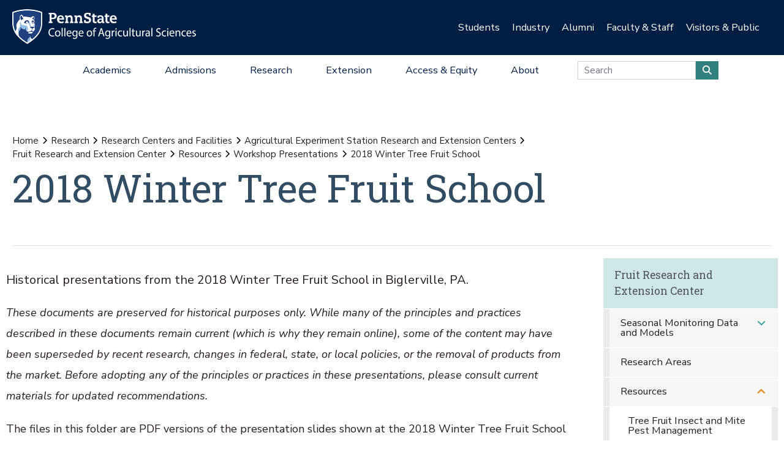

--- FILE ---
content_type: text/html;charset=utf-8
request_url: https://agsci.psu.edu/research/centers-facilities/extension/frec/resources/workshop-presentations/2018-winter-tree-fruit-school
body_size: 12457
content:
<!DOCTYPE html>
<html xmlns="http://www.w3.org/1999/xhtml" lang="en-us" class="support-no-js" xml:lang="en-us">

    <head><meta http-equiv="Content-Type" content="text/html; charset=UTF-8" />

        <link rel="icon" href="//assets.agsci.psu.edu/++resource++agsci.common/assets/images/favicon.ico" type="image/x-icon" />

        <link rel="shortcut icon" href="//assets.agsci.psu.edu/++resource++agsci.common/assets/images/favicon.ico" type="image/x-icon" />

        <!-- Begin Inspectlet Asynchronous Code -->
        <script type="text/javascript">
            //
                (function() {
                window.__insp = window.__insp || [];
                __insp.push(['wid', 36844640]);
                var ldinsp = function(){
                if(typeof window.__inspld != "undefined") return; window.__inspld = 1; var insp = document.createElement('script'); insp.type = 'text/javascript'; insp.async = true; insp.id = "inspsync"; insp.src = ('https:' == document.location.protocol ? 'https' : 'http') + '://cdn.inspectlet.com/inspectlet.js?wid=36844640&r=' + Math.floor(new Date().getTime()/3600000); var x = document.getElementsByTagName('script')[0]; x.parentNode.insertBefore(insp, x); };
                setTimeout(ldinsp, 0);
                })();
            //
            </script>
        <!-- End Inspectlet Asynchronous Code -->

        <!-- Global site tag (gtag.js) - Google Analytics --><script async="true" src="https://www.googletagmanager.com/gtag/js?id=UA-4037316-1"></script><script>
            //
              window.dataLayer = window.dataLayer || [];
              function gtag(){dataLayer.push(arguments);}
              gtag('js', new Date());

              gtag('config', 'UA-4037316-1');

              // agsci.psu.edu Google Analytics 4 Tag
              gtag('config', 'G-S57E9B2H3F');
            //
            </script><!-- Google Tag Manager --><script>
            //
            (function(w,d,s,l,i){w[l]=w[l]||[];w[l].push({'gtm.start':
            new Date().getTime(),event:'gtm.js'});var f=d.getElementsByTagName(s)[0],
            j=d.createElement(s),dl=l!='dataLayer'?'&l='+l:'';j.async=true;j.src=
            'https://www.googletagmanager.com/gtm.js?id='+i+dl;f.parentNode.insertBefore(j,f);
            })(window,document,'script','dataLayer','GTM-TPFCFW');
            //
            </script><!-- End Google Tag Manager -->

        <meta charset="utf-8" />

        <meta name="viewport" content="width=device-width, initial-scale=1" />

        <title>2018 Winter Tree Fruit School — Research — Penn State College of Agricultural Sciences</title>

    <meta charset="utf-8" /><meta property="og:title" content="2018 Winter Tree Fruit School (Research)" /><meta property="og:site_name" content="Research (Penn State College of Agricultural Sciences)" /><meta property="og:image" content="https://agsci.psu.edu/research/centers-facilities/extension/frec/resources/workshop-presentations/2018-winter-tree-fruit-school/@@images/image" /><meta property="og:url" content="https://agsci.psu.edu/research/centers-facilities/extension/frec/resources/workshop-presentations/2018-winter-tree-fruit-school" /><meta property="og:description" content="Historical presentations from the 2018 Winter Tree Fruit School in Biglerville, PA." /><meta property="fb:admins" content="100001031380608,9370853,100003483428817" /><meta property="fb:page_id" content="53789486293" /><meta property="fb:app_id" content="374493189244485" /><meta name="twitter:card" content="summary" /><meta name="twitter:url" content="https://agsci.psu.edu/research/centers-facilities/extension/frec/resources/workshop-presentations/2018-winter-tree-fruit-school" /><meta name="twitter:title" content="2018 Winter Tree Fruit School (Research)" /><meta name="twitter:description" content="Historical presentations from the 2018 Winter Tree Fruit School in Biglerville, PA." /><meta name="twitter:image" content="https://agsci.psu.edu/research/centers-facilities/extension/frec/resources/workshop-presentations/2018-winter-tree-fruit-school/@@images/image" /><meta name="description" content="Historical presentations from the 2018 Winter Tree Fruit School in Biglerville, PA." /><meta name="viewport" content="width=device-width, initial-scale=1.0" /><link rel="image_src" title="2018 Winter Tree Fruit School (Research)" href="https://agsci.psu.edu/research/centers-facilities/extension/frec/resources/workshop-presentations/2018-winter-tree-fruit-school/@@images/image" type="JPEG" /><link rel="stylesheet" href="//assets.agsci.psu.edu/++resource++agsci.common/assets/featherlight/featherlight.min.css" data-editing="False" data-editing_mosaic="False" /><link rel="stylesheet" href="https://agsci.psu.edu/++resource++agsci.common/assets/css/agsci.common.css" /><link rel="stylesheet" media="print" href="https://agsci.psu.edu/++resource++agsci.common/assets/css/agsci.common.print.css" /><link rel="canonical" href="https://agsci.psu.edu/research/centers-facilities/extension/frec/resources/workshop-presentations/2018-winter-tree-fruit-school" /><link rel="preload icon" type="image/vnd.microsoft.icon" href="https://agsci.psu.edu/favicon.ico" /><link rel="mask-icon" href="https://agsci.psu.edu/favicon.ico" /><link data-bundle="easyform" href="https://agsci.psu.edu/++webresource++b6e63fde-4269-5984-a67a-480840700e9a/++resource++easyform.css" media="all" rel="stylesheet" type="text/css" /><link data-bundle="mosaic-css" href="https://agsci.psu.edu/++webresource++194c6646-85f9-57d9-9c89-31147d080b38/++plone++mosaic/mosaic.min.css" media="all" rel="stylesheet" type="text/css" /><link data-bundle="mosaic-styles" href="https://agsci.psu.edu/++webresource++d59e5aed-92a4-573b-8e92-2eccb6920b5b/++resource++agsci.common/mosaic/mosaic-styles.css" media="all" rel="stylesheet" type="text/css" /><link data-bundle="plone-fullscreen" href="https://agsci.psu.edu/++webresource++ac83a459-aa2c-5a45-80a9-9d3e95ae0847/++plone++static/plone-fullscreen/fullscreen.css" media="all" rel="stylesheet" type="text/css" /></head>

    <body id="scroll-top" class="&#10;            balanced plone-toolbar-left plone-toolbar-expanded&#10;            col-content col-one col-two frontend icons-on portaltype-folder section-research site-agsci subsection-centers-facilities subsection-centers-facilities-extension subsection-centers-facilities-extension-frec template-subfolder_view thumbs-on userrole-anonymous viewpermission-view header-college-level footer-college-level ga-college"><a href="#main" class="element-invisible">Skip to main content</a><section id="portal-toolbar"></section><header class="container-fluid px-0 header-dark" data-toggle="affix">

            

	<!-- LOGO AND BRANDING BAR -->
	
		
		
        <button class="btn btn-primary btn-toggle-mobile-nav" type="button" data-toggle="collapse" data-target="#navbarSupportedContent" aria-controls="navbarSupportedContent" aria-expanded="false" aria-label="Toggle navigation"><i class="fas fa-bars"><span class="hiddenStructure">Toggle navigation</span></i></button>
		
			
                <a class="navbar-brand" href="https://agsci.psu.edu">

                    <img src="//assets.agsci.psu.edu/++resource++agsci.common/assets/images/psu-agr-logo-rev-single.png" class="agsci-logo" alt="Penn State College of Agricultural Science Logo" />

                </a>
			
			
		
	



            

    <div class="d-none d-lg-block container-fluid position-relative px-0 audience-bar">

        <div class="row mx-0 align-items-center">

            <div class="col-9 offset-3 text-right">

                <ul class="audience-dropdowns dropdown-selectors justify-content-end">

                    

                        <li class="dropdown">

                            <a class="dropdown-toggle nav-external-link" role="button" data-toggle="dropdown" aria-haspopup="true" data-click-behavior="default" aria-expanded="false" id="audience-students" href="https://agsci.psu.edu/students">Students</a>

                            <div class="dropdown-menu dropdown-menu-right" aria-labelledby="audience-students">

                                   <div class="container px-0">

                                    <div class="row justify-content-center">

                                        <div class="col-12">
                                            <ul class="nav flex-column">
                                                <li class="nav-item">
                                                    <a href="https://agsci.psu.edu/students/undergraduate" class="nav-link None">Undergraduate Students</a>
                                                </li>
                                                <li class="nav-item">
                                                    <a href="https://agsci.psu.edu/students/graduate" class="nav-link None">Graduate Students</a>
                                                </li>
                                                <li class="nav-item">
                                                    <a class="nav-link" href="https://agsci.psu.edu/students">All Information for Students</a>
                                                </li>
                                            </ul>
                                        </div>
                                    </div>
                                   </div>
                            </div>
                        </li>
                    

                        <li class="dropdown">

                            <a class="dropdown-toggle nav-external-link" role="button" data-toggle="dropdown" aria-haspopup="true" data-click-behavior="default" aria-expanded="false" id="audience-industry" href="https://agsci.psu.edu/industry">Industry</a>

                            <div class="dropdown-menu dropdown-menu-right" aria-labelledby="audience-industry">

                                   <div class="container px-0">

                                    <div class="row justify-content-center">

                                        <div class="col-12">
                                            <ul class="nav flex-column">
                                                <li class="nav-item">
                                                    <a href="https://agsci.psu.edu/industry/agcouncil" class="nav-link None">Penn State Ag Council</a>
                                                </li>
                                                <li class="nav-item">
                                                    <a href="https://agsci.psu.edu/industry/ag-action-network" class="nav-link None">Ag Action Network</a>
                                                </li>
                                                <li class="nav-item">
                                                    <a href="https://agsci.psu.edu/industry/caret" class="nav-link None">CARET</a>
                                                </li>
                                                <li class="nav-item">
                                                    <a href="https://agsci.psu.edu/students/careers/information-for-employers" class="nav-link None">Recruitment and Employer Relations</a>
                                                </li>
                                                <li class="nav-item">
                                                    <a href="https://agsci.psu.edu/industry/continuing-education" class="nav-link None">Continuing Education</a>
                                                </li>
                                                <li class="nav-item">
                                                    <a href="https://agsci.psu.edu/industry/services" class="nav-link None">Labs and Services</a>
                                                </li>
                                                <li class="nav-item">
                                                    <a class="nav-link" href="https://agsci.psu.edu/industry">All Information for Industry</a>
                                                </li>
                                            </ul>
                                        </div>
                                    </div>
                                   </div>
                            </div>
                        </li>
                    

                        <li class="dropdown">

                            <a class="dropdown-toggle nav-external-link" role="button" data-toggle="dropdown" aria-haspopup="true" data-click-behavior="default" aria-expanded="false" id="audience-alumni" href="https://agsci.psu.edu/alumni">Alumni</a>

                            <div class="dropdown-menu dropdown-menu-right" aria-labelledby="audience-alumni">

                                   <div class="container px-0">

                                    <div class="row justify-content-center">

                                        <div class="col-12">
                                            <ul class="nav flex-column">
                                                <li class="nav-item">
                                                    <a href="https://agsci.psu.edu/alumni/membership" class="nav-link None">Get Involved</a>
                                                </li>
                                                <li class="nav-item">
                                                    <a href="https://agsci.psu.edu/alumni/awards" class="nav-link None">Awards and Recognition</a>
                                                </li>
                                                <li class="nav-item">
                                                    <a href="https://agsci.psu.edu/alumni/armsby" class="nav-link None">Armsby Honor Society</a>
                                                </li>
                                                <li class="nav-item">
                                                    <a class="nav-link" href="https://agsci.psu.edu/alumni">All Information for Alumni</a>
                                                </li>
                                            </ul>
                                        </div>
                                    </div>
                                   </div>
                            </div>
                        </li>
                    

                        <li class="dropdown">

                            <a class="dropdown-toggle nav-external-link" role="button" data-toggle="dropdown" aria-haspopup="true" data-click-behavior="default" aria-expanded="false" id="audience-faculty-staff" href="https://agsci.psu.edu/faculty-staff">Faculty &amp; Staff</a>

                            <div class="dropdown-menu dropdown-menu-right" aria-labelledby="audience-faculty-staff">

                                   <div class="container px-0">

                                    <div class="row justify-content-center">

                                        <div class="col-12">
                                            <ul class="nav flex-column">
                                                <li class="nav-item">
                                                    <a href="https://agsci.psu.edu/faculty-staff" class="nav-link None">Faculty &amp; Staff Resources</a>
                                                </li>
                                                <li class="nav-item">
                                                    <a class="nav-link" href="https://agsci.psu.edu/faculty-staff">All Information for Faculty &amp; Staff</a>
                                                </li>
                                            </ul>
                                        </div>
                                    </div>
                                   </div>
                            </div>
                        </li>
                    

                        <li class="dropdown">

                            <a class="dropdown-toggle nav-external-link" role="button" data-toggle="dropdown" aria-haspopup="true" data-click-behavior="default" aria-expanded="false" id="audience-visitors-public" href="https://agsci.psu.edu/visitors-and-public">Visitors &amp; Public</a>

                            <div class="dropdown-menu dropdown-menu-right" aria-labelledby="audience-visitors-public">

                                   <div class="container px-0">

                                    <div class="row justify-content-center">

                                        <div class="col-12">
                                            <ul class="nav flex-column">
                                                <li class="nav-item">
                                                    <a href="https://agsci.psu.edu/visitors-and-public/places-to-visit" class="nav-link None">Places to Visit</a>
                                                </li>
                                                <li class="nav-item">
                                                    <a href="https://agsci.psu.edu/visitors-and-public/service-laboratories" class="nav-link None">Service Laboratories</a>
                                                </li>
                                                <li class="nav-item">
                                                    <a href="https://agsci.psu.edu/visitors-and-public/programs-and-events" class="nav-link None">Programs and Events</a>
                                                </li>
                                                <li class="nav-item">
                                                    <a href="https://agsci.psu.edu/visitors-and-public/youth-opportunities" class="nav-link None">Youth Opportunities</a>
                                                </li>
                                                <li class="nav-item">
                                                    <a class="nav-link" href="https://agsci.psu.edu/visitors-and-public">All Information for Visitors &amp; Public</a>
                                                </li>
                                            </ul>
                                        </div>
                                    </div>
                                   </div>
                            </div>
                        </li>
                    
                </ul>
            </div>
        </div>
    </div>


            

    <nav class="navbar navbar-expand-lg college-level">

        <button class="btn btn-primary btn-toggle-mobile-nav" type="button" data-toggle="collapse" data-target="#navbarSupportedContent" aria-controls="navbarSupportedContent" aria-expanded="false" aria-label="Toggle navigation"><i class="fas fa-bars"></i></button>

        <div class="collapse navbar-collapse" id="navbarSupportedContent">

            <ul class="navbar-nav py-0 mx-auto dropdown-selectors">

                

                    <li class="dropdown">

                        <a class="nav-link dropdown-toggle nav-external-link" role="button" data-toggle="dropdown" aria-haspopup="true" aria-expanded="false" id="primary-academics" href="https://agsci.psu.edu/academics">Academics</a>

                        <button class="dropdown-toggle-button" role="button" data-toggle="dropdown" aria-haspopup="true" aria-expanded="false"><i class="fas fa-lg fa-angle-down"></i></button>

                        <div class="dropdown-menu dropdown-menu-light" aria-labelledby="primary-academics">

                            <div class="container px-0">

                                <div class="row mx-0">

                                    <div class="col-12 col-md-6 col-lg-3 d-none d-lg-block">

                                        <p class="main-nav-section-head">
                                            <a href="https://agsci.psu.edu/academics">
                                                Academics
                                                <span class="hiddenStructure">Overview</span>
                                            </a>
                                        </p>

                                        <div>

                                            <a class="nav-img-preview" href="https://agsci.psu.edu/academics/undergraduate/degree-explorer">

                                                <div>
                                                    <img alt="" class="w-100" data-src="https://agsci.psu.edu/++resource++agsci.common/assets/images/navigation/spotlight-academics-explorer.jpg" src="//assets.agsci.psu.edu/++resource++agsci.common/assets/images/card-placeholder.jpg" />
                                                </div>

                                                <p>Compare our 17 diverse majors and find the best fit for you!</p>

                                            </a>

                                        </div>

                                    </div>

                                    

                                        <div class="col-12 col-md-12 col-lg-3">

                                            <ul class="nav flex-column d-lg-none">

                                                <li class="nav-item section-header">
                                                    <a href="https://agsci.psu.edu/academics" class="nav-link None">Academics Overview</a>
                                                </li>
                                            </ul>

    

        

            

            

                <ul class="nav flex-column">

                    <li class="nav-item section-header">
                        <a href="https://agsci.psu.edu/academics/undergraduate" class="nav-link None">Undergraduate Degrees</a>
                    </li>

                    <li class="nav-item">
                        <a href="https://agsci.psu.edu/academics/undergraduate/majors" class="nav-link None">Majors</a>
                    </li>
                    <li class="nav-item">
                        <a href="https://agsci.psu.edu/academics/undergraduate/minors" class="nav-link None">Minors</a>
                    </li>
                    <li class="nav-item">
                        <a href="https://agsci.psu.edu/academics/undergraduate/associate-degrees" class="nav-link None">Associate Degrees</a>
                    </li>
                    <li class="nav-item">
                        <a href="https://agsci.psu.edu/academics/undergraduate/certificates" class="nav-link None">Certificates</a>
                    </li>
                    <li class="nav-item">
                        <a href="https://agsci.psu.edu/academics/undergraduate/online-degrees" class="nav-link None">Online Degrees</a>
                    </li>
                    <li class="nav-item">
                        <a href="https://agsci.psu.edu/global/study-abroad" class="nav-link None">Study Abroad</a>
                    </li>
                </ul>

            

            

        
    


                                        </div>
                                    

                                        <div class="col-12 col-md-12 col-lg-3">

                                            

    

        

            

            

                <ul class="nav flex-column">

                    <li class="nav-item section-header">
                        <a href="https://agsci.psu.edu/academics/graduate" class="nav-link None">Graduate Degree Programs</a>
                    </li>

                    <li class="nav-item">
                        <a href="https://agsci.psu.edu/academics/graduate/programs" class="nav-link None">Our Graduate Degree Programs</a>
                    </li>
                    <li class="nav-item">
                        <a href="https://agsci.psu.edu/academics/graduate/intercollege-degree-programs" class="nav-link None">Intercollege Degree Programs</a>
                    </li>
                    <li class="nav-item">
                        <a href="https://agsci.psu.edu/academics/graduate/dual-title-degree-programs" class="nav-link None">Dual-Title Degree Programs</a>
                    </li>
                    <li class="nav-item">
                        <a href="https://agsci.psu.edu/academics/graduate/online-degree-programs" class="nav-link None">Online Degree Programs</a>
                    </li>
                </ul>

            

            

        
    

        

            

            

                <ul class="nav flex-column">

                    <li class="nav-item section-header">
                        <a href="https://agsci.psu.edu/global" class="nav-link None">Ag Sciences Global</a>
                    </li>

                    
                </ul>

            

            

        
    

        

            

            

                <ul class="nav flex-column">

                    <li class="nav-item section-header">
                        <a href="https://agsci.psu.edu/academics/departments" class="nav-link None">Academic Departments</a>
                    </li>

                    
                </ul>

            

            

        
    

        

            

            

                <ul class="nav flex-column">

                    <li class="nav-item section-header">
                        <a href="https://agsci.psu.edu/students" class="nav-link None">Student Resources</a>
                    </li>

                    
                </ul>

            

            

        
    


                                        </div>
                                    

                                        <div class="col-12 col-md-12 col-lg-3">

                                            

    

        

            

            

            

    <div class="cta-block">
        <a href="https://agsci.psu.edu/admissions/undergraduate/request" class="nav-cta cta d-flex align-items-center">

            <i class="fas fa-lg fa-info-circle fa-fw"></i>

            <div>Request Information</div>
        </a>
        <a href="https://agsci.psu.edu/admissions/undergraduate/visit" class="nav-cta cta d-flex align-items-center">

            <i class="fas fa-lg fa-map-marked-alt fa-fw"></i>

            <div>Schedule a Visit</div>
        </a>
        <a href="https://admissions.psu.edu/apply/" class="nav-cta cta d-flex align-items-center">

            <i class="fas fa-lg fa-list-alt fa-fw"></i>

            <div>Application Procedures</div>
        </a>
        <a href="https://agsci.psu.edu/academics/undergraduate/degree-explorer" class="nav-cta cta d-flex align-items-center">

            <i class="fas fa-lg fa-atlas fa-fw"></i>

            <div>Compare our Undergraduate Degrees</div>
        </a>
    </div>
            

        
    


                                        </div>
                                    
                                </div>
                            </div>
                        </div>
                    </li>
                

                    <li class="dropdown">

                        <a class="nav-link dropdown-toggle nav-external-link" role="button" data-toggle="dropdown" aria-haspopup="true" aria-expanded="false" id="primary-admissions" href="https://agsci.psu.edu/admissions">Admissions</a>

                        <button class="dropdown-toggle-button" role="button" data-toggle="dropdown" aria-haspopup="true" aria-expanded="false"><i class="fas fa-lg fa-angle-down"></i></button>

                        <div class="dropdown-menu dropdown-menu-light" aria-labelledby="primary-admissions">

                            <div class="container px-0">

                                <div class="row mx-0">

                                    <div class="col-12 col-md-6 col-lg-3 d-none d-lg-block">

                                        <p class="main-nav-section-head">
                                            <a href="https://agsci.psu.edu/admissions">
                                                Admissions
                                                <span class="hiddenStructure">Overview</span>
                                            </a>
                                        </p>

                                        <div>

                                            <a class="nav-img-preview" href="https://agsci.psu.edu/admissions/undergraduate">

                                                <div>
                                                    <img alt="" class="w-100" data-src="https://agsci.psu.edu/++resource++agsci.common/assets/images/navigation/spotlight-admissions-apply-now.jpg" src="//assets.agsci.psu.edu/++resource++agsci.common/assets/images/card-placeholder.jpg" />
                                                </div>

                                                <p>Interested in pursuing undergraduate education at Penn State? Learn about admission requirements, important dates, and other information to get you ready to apply.</p>

                                            </a>

                                        </div>

                                    </div>

                                    

                                        <div class="col-12 col-md-12 col-lg-3">

                                            <ul class="nav flex-column d-lg-none">

                                                <li class="nav-item section-header">
                                                    <a href="https://agsci.psu.edu/admissions" class="nav-link None">Admissions Overview</a>
                                                </li>
                                            </ul>

    

        

            

            

                <ul class="nav flex-column">

                    <li class="nav-item section-header">
                        <a href="https://agsci.psu.edu/admissions/undergraduate" class="nav-link None">Undergraduate</a>
                    </li>

                    <li class="nav-item">
                        <a href="https://agsci.psu.edu/admissions/undergraduate/apply-now-online" class="nav-link None">Apply Now Online</a>
                    </li>
                    <li class="nav-item">
                        <a href="https://agsci.psu.edu/admissions/undergraduate/importantdates" class="nav-link None">Important Dates</a>
                    </li>
                    <li class="nav-item">
                        <a href="https://agsci.psu.edu/admissions/undergraduate/visit" class="nav-link None">Schedule a Visit</a>
                    </li>
                    <li class="nav-item">
                        <a href="https://agsci.psu.edu/admissions/undergraduate/request" class="nav-link None">Request More Information</a>
                    </li>
                    <li class="nav-item">
                        <a href="https://agsci.psu.edu/admissions/undergraduate/transfer" class="nav-link None">Transferring to Penn State</a>
                    </li>
                    <li class="nav-item">
                        <a href="https://agsci.psu.edu/admissions/undergraduate/aid" class="nav-link None">Tuition and Financial Aid</a>
                    </li>
                    <li class="nav-item">
                        <a href="https://agsci.psu.edu/admissions/undergraduate/why" class="nav-link None">Why Penn State?</a>
                    </li>
                </ul>

            

            

        
    


                                        </div>
                                    

                                        <div class="col-12 col-md-12 col-lg-3">

                                            

    

        

            

            

                <ul class="nav flex-column">

                    <li class="nav-item section-header">
                        <a href="https://agsci.psu.edu/admissions/graduate" class="nav-link None">Graduate</a>
                    </li>

                    <li class="nav-item">
                        <a href="https://agsci.psu.edu/admissions/graduate/apply" class="nav-link None">How to Apply</a>
                    </li>
                    <li class="nav-item">
                        <a href="https://agsci.psu.edu/students/graduate/funding-opportunities" class="nav-link None">Scholarship and Funding Opportunities</a>
                    </li>
                    <li class="nav-item">
                        <a href="https://agsci.psu.edu/students/graduate/academic-resources" class="nav-link None">Academic Resources</a>
                    </li>
                    <li class="nav-item">
                        <a href="https://agsci.psu.edu/students/graduate/student-resources" class="nav-link None">Student Resources</a>
                    </li>
                    <li class="nav-item">
                        <a href="https://agsci.psu.edu/admissions/graduate/why" class="nav-link None">Why Penn State?</a>
                    </li>
                </ul>

            

            

        
    


                                        </div>
                                    

                                        <div class="col-12 col-md-12 col-lg-3">

                                            

    

        

            

            

            

    <div class="cta-block">
        <a href="https://agsci.psu.edu/admissions/undergraduate/request" class="nav-cta cta d-flex align-items-center">

            <i class="fas fa-lg fa-info-circle fa-fw"></i>

            <div>Request Information</div>
        </a>
        <a href="https://agsci.psu.edu/admissions/undergraduate/visit" class="nav-cta cta d-flex align-items-center">

            <i class="fas fa-lg fa-map-marked-alt fa-fw"></i>

            <div>Schedule a Visit</div>
        </a>
        <a href="https://admissions.psu.edu/apply/" class="nav-cta cta d-flex align-items-center">

            <i class="fas fa-lg fa-list-alt fa-fw"></i>

            <div>Application Procedures</div>
        </a>
        <a href="https://agsci.psu.edu/academics/undergraduate/degree-explorer" class="nav-cta cta d-flex align-items-center">

            <i class="fas fa-lg fa-atlas fa-fw"></i>

            <div>Compare our Undergraduate Degrees</div>
        </a>
    </div>
            

        
    


                                        </div>
                                    
                                </div>
                            </div>
                        </div>
                    </li>
                

                    <li class="dropdown">

                        <a class="nav-link dropdown-toggle nav-external-link" role="button" data-toggle="dropdown" aria-haspopup="true" aria-expanded="false" id="primary-research" href="https://agsci.psu.edu/research">Research</a>

                        <button class="dropdown-toggle-button" role="button" data-toggle="dropdown" aria-haspopup="true" aria-expanded="false"><i class="fas fa-lg fa-angle-down"></i></button>

                        <div class="dropdown-menu dropdown-menu-light" aria-labelledby="primary-research">

                            <div class="container px-0">

                                <div class="row mx-0">

                                    <div class="col-12 col-md-6 col-lg-3 d-none d-lg-block">

                                        <p class="main-nav-section-head">
                                            <a href="https://agsci.psu.edu/research">
                                                Research
                                                <span class="hiddenStructure">Overview</span>
                                            </a>
                                        </p>

                                        <div>

                                            <a class="nav-img-preview" href="https://agsci.psu.edu/research/impacts">

                                                <div>
                                                    <img alt="" class="w-100" data-src="https://agsci.psu.edu/++resource++agsci.common/assets/images/navigation/spotlight-research.jpg" src="//assets.agsci.psu.edu/++resource++agsci.common/assets/images/card-placeholder.jpg" />
                                                </div>

                                                <p>Ag Sciences Research is impacting real-world problems in Pennsylvania and around the globe.</p>

                                            </a>

                                        </div>

                                    </div>

                                    

                                        <div class="col-12 col-md-12 col-lg-3">

                                            <ul class="nav flex-column d-lg-none">

                                                <li class="nav-item section-header">
                                                    <a href="https://agsci.psu.edu/research" class="nav-link None">Research Overview</a>
                                                </li>
                                            </ul>

    

        

            

            

                <ul class="nav flex-column">

                    <li class="nav-item section-header">
                        <a href="https://agsci.psu.edu/research/areas" class="nav-link None">Research Areas</a>
                    </li>

                    
                </ul>

            

            

        
    

        

            

            

                <ul class="nav flex-column">

                    <li class="nav-item section-header">
                        <a href="https://agsci.psu.edu/research/impacts" class="nav-link None">Research Impacts</a>
                    </li>

                    
                </ul>

            

            

        
    

        

            

            

                <ul class="nav flex-column">

                    <li class="nav-item section-header">
                        <a href="https://agsci.psu.edu/research/awards" class="nav-link None">Research Awards</a>
                    </li>

                    
                </ul>

            

            

        
    

        

            

            

                <ul class="nav flex-column">

                    <li class="nav-item section-header">
                        <a href="https://agsci.psu.edu/research/aes" class="nav-link None">Agricultural Experiment Station</a>
                    </li>

                    
                </ul>

            

            

        
    

        

            

            

                <ul class="nav flex-column">

                    <li class="nav-item section-header">
                        <a href="https://agsci.psu.edu/research/collaborative" class="nav-link None">Collaborative Research</a>
                    </li>

                    
                </ul>

            

            

        
    


                                        </div>
                                    

                                        <div class="col-12 col-md-12 col-lg-3">

                                            

    

        

            

            

                <ul class="nav flex-column">

                    <li class="nav-item section-header">
                        <a href="https://agsci.psu.edu/research/centers-facilities" class="nav-link None">Research Centers and Facilities</a>
                    </li>

                    
                </ul>

            

            

        
    

        

            

            

                <ul class="nav flex-column">

                    <li class="nav-item section-header">
                        <a href="https://agsci.psu.edu/research/commercialization" class="nav-link None">Research Commercialization</a>
                    </li>

                    
                </ul>

            

            

        
    

        

            

            

                <ul class="nav flex-column">

                    <li class="nav-item section-header">
                        <a href="https://agsci.psu.edu/students/graduate" class="nav-link None">Graduate Education</a>
                    </li>

                    
                </ul>

            

            

        
    

        

            

            

                <ul class="nav flex-column">

                    <li class="nav-item section-header">
                        <a href="https://agsci.psu.edu/research/resources" class="nav-link None">Faculty Funding and Resources</a>
                    </li>

                    
                </ul>

            

            

        
    


                                        </div>
                                    

                                        <div class="col-12 col-md-12 col-lg-3">

                                            

    

        

            

            

            

    <div class="cta-block">
        <a href="https://agsci.psu.edu/support" class="nav-cta cta d-flex align-items-center">

            <i class="fas fa-lg fa-hands-helping fa-fw"></i>

            <div>Support the College</div>
        </a>
        <a href="https://agsci.psu.edu/alumni" class="nav-cta cta d-flex align-items-center">

            <i class="fas fa-lg fa-users fa-fw"></i>

            <div>Join the Ag Alumni Society</div>
        </a>
        <a href="https://agsci.psu.edu/magazine" class="nav-cta cta d-flex align-items-center">

            <i class="fas fa-lg fa-book-open fa-fw"></i>

            <div>Read Penn State Ag Science Magazine</div>
        </a>
    </div>
            

        
    


                                        </div>
                                    
                                </div>
                            </div>
                        </div>
                    </li>
                

                    <li class="dropdown">

                        <a class="nav-link dropdown-toggle nav-external-link" role="button" data-toggle="dropdown" aria-haspopup="true" aria-expanded="false" id="primary-extension" href="https://agsci.psu.edu/extension">Extension</a>

                        <button class="dropdown-toggle-button" role="button" data-toggle="dropdown" aria-haspopup="true" aria-expanded="false"><i class="fas fa-lg fa-angle-down"></i></button>

                        <div class="dropdown-menu dropdown-menu-light" aria-labelledby="primary-extension">

                            <div class="container px-0">

                                <div class="row mx-0">

                                    <div class="col-12 col-md-6 col-lg-3 d-none d-lg-block">

                                        <p class="main-nav-section-head">
                                            <a href="https://agsci.psu.edu/extension">
                                                Extension
                                                <span class="hiddenStructure">Overview</span>
                                            </a>
                                        </p>

                                        <div>

                                            <a class="nav-img-preview" href="https://extension.psu.edu/spotted-lanternfly">

                                                <div>
                                                    <img alt="" class="w-100" data-src="https://agsci.psu.edu/++resource++agsci.common/assets/images/navigation/slf.jpg" src="//assets.agsci.psu.edu/++resource++agsci.common/assets/images/card-placeholder.jpg" />
                                                </div>

                                                <p>
                        Discover how we're leading the fight against the Spotted Lanternfly.
                    </p>

                                            </a>

                                        </div>

                                    </div>

                                    

                                        <div class="col-12 col-md-12 col-lg-3">

                                            <ul class="nav flex-column d-lg-none">

                                                <li class="nav-item section-header">
                                                    <a href="https://agsci.psu.edu/extension" class="nav-link None">Extension Overview</a>
                                                </li>
                                            </ul>

    

        

            
                <ul class="nav flex-column">

                    <li class="nav-item">
                        <p class="mt-3">
                            As part of a top research institution, Penn State
                            Extension delivers science-based information to
                            citizens. We provide face-to-face and online
                            education to our customers—when, where, and how
                            they want it—to address problems and advance
                            opportunities.
                        </p>
                    </li>
                </ul>

            

            

            

        
    


                                        </div>
                                    

                                        <div class="col-12 col-md-12 col-lg-3">

                                            

    

        

            

            

                <ul class="nav flex-column">

                    <li class="nav-item section-header">
                        <a href="https://agsci.psu.edu/extension/programming" class="nav-link None">Educational Programming</a>
                    </li>

                    
                </ul>

            

            

        
    

        

            

            

                <ul class="nav flex-column">

                    <li class="nav-item section-header">
                        <a href="https://agsci.psu.edu/extension/initiatives" class="nav-link None">Major Initiatives</a>
                    </li>

                    
                </ul>

            

            

        
    


                                        </div>
                                    

                                        <div class="col-12 col-md-12 col-lg-3">

                                            

    

        

            

            

            

    <div class="cta-block">
        <a href="https://agsci.psu.edu/support" class="nav-cta cta d-flex align-items-center">

            <i class="fas fa-lg fa-hands-helping fa-fw"></i>

            <div>Support Penn State Extension</div>
        </a>
        <a href="https://extension.psu.edu" class="nav-cta cta d-flex align-items-center">

            <i class="fas fa-lg fa-chalkboard-teacher fa-fw"></i>

            <div>Start Your Learning Journey</div>
        </a>
        <a href="https://extension.psu.edu/email-preferences" class="nav-cta cta d-flex align-items-center">

            <i class="fas fa-lg fa-envelope fa-fw"></i>

            <div>Connect with Penn State Extension</div>
        </a>
    </div>
            

        
    


                                        </div>
                                    
                                </div>
                            </div>
                        </div>
                    </li>
                

                    <li class="dropdown">

                        <a class="nav-link dropdown-toggle nav-external-link" role="button" data-toggle="dropdown" aria-haspopup="true" aria-expanded="false" id="primary-access-equity" href="https://agsci.psu.edu/access-equity">Access &amp; Equity</a>

                        <button class="dropdown-toggle-button" role="button" data-toggle="dropdown" aria-haspopup="true" aria-expanded="false"><i class="fas fa-lg fa-angle-down"></i></button>

                        <div class="dropdown-menu dropdown-menu-light" aria-labelledby="primary-access-equity">

                            <div class="container px-0">

                                <div class="row mx-0">

                                    <div class="col-12 col-md-6 col-lg-3 d-none d-lg-block">

                                        <p class="main-nav-section-head">
                                            <a href="https://agsci.psu.edu/access-equity">
                                                Access &amp; Equity
                                                <span class="hiddenStructure">Overview</span>
                                            </a>
                                        </p>

                                        <div>

                                            <a class="nav-img-preview" href="https://agsci.psu.edu/access-equity">

                                                <div>
                                                    <img alt="" class="w-100" data-src="https://agsci.psu.edu/++resource++agsci.common/assets/images/navigation/oae.jpg" src="//assets.agsci.psu.edu/++resource++agsci.common/assets/images/card-placeholder.jpg" />
                                                </div>

                                                <p>
                        Our aim is to create an environment where differences are considered assets that make us better learners, educators, scholars, researchers, employees, and students.
                    </p>

                                            </a>

                                        </div>

                                    </div>

                                    

                                        <div class="col-12 col-md-12 col-lg-3">

                                            <ul class="nav flex-column d-lg-none">

                                                <li class="nav-item section-header">
                                                    <a href="https://agsci.psu.edu/access-equity" class="nav-link None">Access &amp; Equity Overview</a>
                                                </li>
                                            </ul>

    

        

            

            

                <ul class="nav flex-column">

                    <li class="nav-item section-header">
                        <a href="https://agsci.psu.edu/access-equity/undergraduate" class="nav-link None">Undergraduate Students</a>
                    </li>

                    
                </ul>

            

            

        
    

        

            

            

                <ul class="nav flex-column">

                    <li class="nav-item section-header">
                        <a href="https://agsci.psu.edu/access-equity/graduate" class="nav-link None">Graduate Students </a>
                    </li>

                    
                </ul>

            

            

        
    

        

            

            

                <ul class="nav flex-column">

                    <li class="nav-item section-header">
                        <a href="https://agsci.psu.edu/access-equity/first-generation" class="nav-link None">First-Generation Students</a>
                    </li>

                    
                </ul>

            

            

        
    

        

            

            

                <ul class="nav flex-column">

                    <li class="nav-item section-header">
                        <a href="https://agsci.psu.edu/access-equity/faculty-staff" class="nav-link None">Faculty and Staff</a>
                    </li>

                    
                </ul>

            

            

        
    


                                        </div>
                                    

                                        <div class="col-12 col-md-12 col-lg-3">

                                            

    

        

            

            

                <ul class="nav flex-column">

                    <li class="nav-item section-header">
                        <a href="https://agsci.psu.edu/access-equity/civil-rights" class="nav-link None">Civil Rights</a>
                    </li>

                    
                </ul>

            

            

        
    

        

            

            

                <ul class="nav flex-column">

                    <li class="nav-item section-header">
                        <a href="https://agsci.psu.edu/access-equity/rainbow-ag-network" class="nav-link None">Rainbow Ag Network</a>
                    </li>

                    
                </ul>

            

            

        
    

        

            

            

                <ul class="nav flex-column">

                    <li class="nav-item section-header">
                        <a href="https://agsci.psu.edu/access-equity/ciencias-agricolas" class="nav-link None">Ciencias Agrícolas</a>
                    </li>

                    
                </ul>

            

            

        
    


                                        </div>
                                    

                                        <div class="col-12 col-md-12 col-lg-3">

                                            

    

        

            

            

            

    <div class="cta-block">
        <a href="https://agsci.psu.edu/support" class="nav-cta cta d-flex align-items-center">

            <i class="fas fa-lg fa-hands-helping fa-fw"></i>

            <div>Support the College</div>
        </a>
        <a href="https://agsci.psu.edu/alumni" class="nav-cta cta d-flex align-items-center">

            <i class="fas fa-lg fa-users fa-fw"></i>

            <div>Join the Ag Alumni Society</div>
        </a>
        <a href="https://agsci.psu.edu/magazine" class="nav-cta cta d-flex align-items-center">

            <i class="fas fa-lg fa-book-open fa-fw"></i>

            <div>Read Penn State Ag Science Magazine</div>
        </a>
    </div>
            

        
    


                                        </div>
                                    
                                </div>
                            </div>
                        </div>
                    </li>
                

                    <li class="dropdown">

                        <a class="nav-link dropdown-toggle nav-external-link" role="button" data-toggle="dropdown" aria-haspopup="true" aria-expanded="false" id="primary-about" href="https://agsci.psu.edu/about">About</a>

                        <button class="dropdown-toggle-button" role="button" data-toggle="dropdown" aria-haspopup="true" aria-expanded="false"><i class="fas fa-lg fa-angle-down"></i></button>

                        <div class="dropdown-menu dropdown-menu-light" aria-labelledby="primary-about">

                            <div class="container px-0">

                                <div class="row mx-0">

                                    <div class="col-12 col-md-6 col-lg-3 d-none d-lg-block">

                                        <p class="main-nav-section-head">
                                            <a href="https://agsci.psu.edu/about">
                                                About
                                                <span class="hiddenStructure">Overview</span>
                                            </a>
                                        </p>

                                        <div>

                                            <a class="nav-img-preview" href="https://agsci.psu.edu/about/history">

                                                <div>
                                                    <img alt="" class="w-100" data-src="https://agsci.psu.edu/++resource++agsci.common/assets/images/navigation/about.jpg" src="//assets.agsci.psu.edu/++resource++agsci.common/assets/images/card-placeholder.jpg" />
                                                </div>

                                                <p>It all started with Penn State's land-grant mission.</p>

                                            </a>

                                        </div>

                                    </div>

                                    

                                        <div class="col-12 col-md-12 col-lg-3">

                                            <ul class="nav flex-column d-lg-none">

                                                <li class="nav-item section-header">
                                                    <a href="https://agsci.psu.edu/about" class="nav-link None">About Overview</a>
                                                </li>
                                            </ul>

    

        

            

            

                <ul class="nav flex-column">

                    <li class="nav-item section-header">
                        <a href="https://agsci.psu.edu/about/leadership" class="nav-link None">Leadership</a>
                    </li>

                    
                </ul>

            

            

        
    

        

            

            

                <ul class="nav flex-column">

                    <li class="nav-item section-header">
                        <a href="https://agsci.psu.edu/about/strategic" class="nav-link None">Mission and Strategic Plan</a>
                    </li>

                    
                </ul>

            

            

        
    

        

            

            

                <ul class="nav flex-column">

                    <li class="nav-item section-header">
                        <a href="https://agsci.psu.edu/about/history" class="nav-link None">History of the College</a>
                    </li>

                    
                </ul>

            

            

        
    

        

            

            

                <ul class="nav flex-column">

                    <li class="nav-item section-header">
                        <a href="https://agsci.psu.edu/news" class="nav-link None">News and Information</a>
                    </li>

                    
                </ul>

            

            

        
    


                                        </div>
                                    

                                        <div class="col-12 col-md-12 col-lg-3">

                                            

    

        

            

            

                <ul class="nav flex-column">

                    <li class="nav-item section-header">
                        <a href="https://agsci.psu.edu/industry" class="nav-link None">Industry Relations</a>
                    </li>

                    
                </ul>

            

            

        
    

        

            

            

                <ul class="nav flex-column">

                    <li class="nav-item section-header">
                        <a href="https://agsci.psu.edu/about/deans-leadership-council" class="nav-link None">Dean’s Leadership Council</a>
                    </li>

                    
                </ul>

            

            

        
    

        

            

            

                <ul class="nav flex-column">

                    <li class="nav-item section-header">
                        <a href="https://agsci.psu.edu/support" class="nav-link None">Supporting the College</a>
                    </li>

                    
                </ul>

            

            

        
    

        

            

            

                <ul class="nav flex-column">

                    <li class="nav-item section-header">
                        <a href="https://agsci.psu.edu/ag-journeys" class="nav-link None">Ag Journeys</a>
                    </li>

                    
                </ul>

            

            

        
    


                                        </div>
                                    

                                        <div class="col-12 col-md-12 col-lg-3">

                                            

    

        

            

            

            

    <div class="cta-block">
        <a href="https://agsci.psu.edu/support" class="nav-cta cta d-flex align-items-center">

            <i class="fas fa-lg fa-hands-helping fa-fw"></i>

            <div>Support the College</div>
        </a>
        <a href="https://agsci.psu.edu/alumni" class="nav-cta cta d-flex align-items-center">

            <i class="fas fa-lg fa-users fa-fw"></i>

            <div>Join the Ag Alumni Society</div>
        </a>
        <a href="https://agsci.psu.edu/magazine" class="nav-cta cta d-flex align-items-center">

            <i class="fas fa-lg fa-book-open fa-fw"></i>

            <div>Read Penn State Ag Science Magazine</div>
        </a>
    </div>
            

        
    


                                        </div>
                                    
                                </div>
                            </div>
                        </div>
                    </li>
                

                    <li class="dropdown d-lg-none">

                        <a class="nav-link dropdown-toggle nav-external-link" role="button" data-toggle="dropdown" aria-haspopup="true" aria-expanded="false" id="primary-resources-for" href="">Resources For</a>

                        <button class="dropdown-toggle-button" role="button" data-toggle="dropdown" aria-haspopup="true" aria-expanded="false"><i class="fas fa-lg fa-angle-down"></i></button>

                        <div class="dropdown-menu dropdown-menu-light" aria-labelledby="primary-resources-for">

                            <div class="container px-0">

                                <div class="row mx-0">

                                    <div class="col-12 col-md-6 col-lg-3 d-none d-lg-block">

                                        <p class="main-nav-section-head">
                                            <a href="">
                                                Resources For
                                                <span class="hiddenStructure">Overview</span>
                                            </a>
                                        </p>

                                        

                                    </div>

                                    

                                        <div class="col-12 col-md-12 col-lg-3">

                                            <ul class="nav flex-column d-lg-none">

                                                
                                            </ul>

    

        

            

            

                <ul class="nav flex-column">

                    <li class="nav-item section-header">
                        <a href="https://agsci.psu.edu/students" class="nav-link None">Students</a>
                    </li>

                    
                </ul>

            

            

        
    

        

            

            

                <ul class="nav flex-column">

                    <li class="nav-item section-header">
                        <a href="https://agsci.psu.edu/industry" class="nav-link None">Industry</a>
                    </li>

                    
                </ul>

            

            

        
    

        

            

            

                <ul class="nav flex-column">

                    <li class="nav-item section-header">
                        <a href="https://agsci.psu.edu/alumni" class="nav-link None">Alumni</a>
                    </li>

                    
                </ul>

            

            

        
    

        

            

            

                <ul class="nav flex-column">

                    <li class="nav-item section-header">
                        <a href="https://agsci.psu.edu/faculty-staff" class="nav-link None">Faculty &amp; Staff</a>
                    </li>

                    
                </ul>

            

            

        
    

        

            

            

                <ul class="nav flex-column">

                    <li class="nav-item section-header">
                        <a href="https://agsci.psu.edu/visitors-and-public" class="nav-link None">Visitor &amp; Public</a>
                    </li>

                    
                </ul>

            

            

        
    


                                        </div>
                                    
                                </div>
                            </div>
                        </div>
                    </li>
                

                <!-- Search Dropdown -->

                <li class="nav-item dropdown d-flex align-items-center">

                    <form class="form-inline my-2 my-lg-0" method="get" action="https://agsci.psu.edu/search">

                        <input class="form-control" type="search" name="SearchableText" aria-label="Text to search for" placeholder="Search" />

                        

                        <button aria-label="Submit Search" class="btn btn-primary my-2 my-sm-0" type="submit"><i class="fa fa-search"><span class="hiddenStructure">Submit Search</span></i></button>

                     </form>

                </li>
            </ul>
        </div>
    </nav>


        </header><main id="main" role="main">

            <div id="anonymous-actions"></div>

            

            <section id="section-content"><div class="container-fluid bg-light-gray px-0 m-0">

                    <div class="row">

                        <aside id="global_statusmessage">
      

      <div>
      </div>
    </aside>

                    </div>

                </div><section id="page-header" class="container-fluid jumbotron jumbotron-variable-height jumbotron-new-overlay d-flex align-items-end position-relative px-3">

                    <div class="container px-0 py-3 py-lg-5 border-bottom">
                        <div class="row align-items-end">
                            <div class="col-12 col-lg-10">

                                <nav id="portal-breadcrumbs">
  <div class="container">
    <span id="breadcrumbs-you-are-here" class="hiddenStructure">You are here:</span>
    <ol aria-labelledby="breadcrumbs-you-are-here">
      <li id="breadcrumbs-home">
        <a href="https://agsci.psu.edu">Home</a>
      </li>
      <li id="breadcrumbs-1">
        
          <a href="https://agsci.psu.edu/research">Research</a>
          
        
      </li>
      <li id="breadcrumbs-2">
        
          <a href="https://agsci.psu.edu/research/centers-facilities">Research Centers and Facilities</a>
          
        
      </li>
      <li id="breadcrumbs-3">
        
          <a href="https://agsci.psu.edu/research/centers-facilities/extension">Agricultural Experiment Station Research and Extension Centers</a>
          
        
      </li>
      <li id="breadcrumbs-4">
        
          <a href="https://agsci.psu.edu/research/centers-facilities/extension/frec">Fruit Research and Extension Center</a>
          
        
      </li>
      <li id="breadcrumbs-5">
        
          <a href="https://agsci.psu.edu/research/centers-facilities/extension/frec/resources">Resources</a>
          
        
      </li>
      <li id="breadcrumbs-6">
        
          <a href="https://agsci.psu.edu/research/centers-facilities/extension/frec/resources/workshop-presentations">Workshop Presentations</a>
          
        
      </li>
      <li id="breadcrumbs-7">
        
          
          <span id="breadcrumbs-current">2018 Winter Tree Fruit School</span>
        
      </li>
    </ol>
  </div>
</nav><h1>2018 Winter Tree Fruit School</h1><div id="viewlet-below-content-title">
</div>


                            </div>
                        </div>
                    </div>
                </section><div class="container-fluid position-relative px-2 my-2">

                    <div class="container px-0">

                        <div class="row mx-0 position-relative">

                            <div class="col-lg-9 pr-lg-4 col-12 px-0 pb-4 order-12 order-lg-1">
                    
                    
                    
                    <p class="lead">
                            Historical presentations from the 2018 Winter Tree Fruit School in Biglerville, PA.
                        </p>
                    
                    
                    
                    <div id="content-core">
                


  <div id="parent-fieldname-text"><p><em>These documents are preserved for historical purposes only.  While many of the principles and practices described in these documents remain current (which is why they remain online), some of the content may have been superseded by recent research, changes in federal, state, or local policies, or the removal of products from the market.  Before adopting any of the principles or practices in these presentations, please consult current materials for updated recommendations.</em></p> <p>The files in this folder are PDF versions of the presentation slides shown at the 2018 Winter Tree Fruit School sponsored by <a class="external-link" href="http://extension.psu.edu/">Penn State Extension</a> the <a class="external-link" href="http://acfga.info/">Adams County Fruit Growers Association</a>. </p></div>

  
      

  



              </div>
                    
                    
                    
                    
                </div>

                            <div class="col-12 p-0 pl-xl-4 pb-lg-5 col-lg-3 mt-2 order-1 order-lg-12 d-block sticky-sidenav" data-component="portlets">

                                

        <nav class="navbar navbar-expand-lg collapsing-sidenav">

            <button class="d-lg-none btn btn-primary" type="button" data-toggle="collapse" data-target="#navbarSectionNav" aria-controls="navbarSectionNav" aria-expanded="false" aria-label="Toggle Section Navigation">

                <i class="fa fa-bars"></i> More Content from Fruit Research and Extension Center

            </button>

            <div id="navbarSectionNav" class="collapse navbar-collapse flex-column py-0 navbar-multilevel">

                

                    <div class="side-nav p-0">

                        <p class="d-none d-lg-block">
                            <a href="https://agsci.psu.edu/research/centers-facilities/extension/frec">Fruit Research and Extension Center</a>
                        </p>

                        <ul class="navTree" id="sidebarNav">

                                <li class="navTreeItem visualNoMarker">

                                        <a class="d-lg-none" href="https://agsci.psu.edu/research/centers-facilities/extension/frec">

                                            Fruit Research and Extension Center Overview
                                        </a>
                                </li>

                                






    

        <li class="navTreeItem visualNoMarker navTreeFolderish section-growing-season-information dropdown" id="sidebarNav_37f41874f4d6840388429e20c13d1c4c">



            



                <a href="https://agsci.psu.edu/research/centers-facilities/extension/frec/growing-season-information" title="Seasonal disease, insect, and thinning models for precision management of fruit diseases, insect pests, and crop load." class="state-published navTreeFolderish  d-none d-lg-block children">

                    Seasonal Monitoring Data and Models
                </a>

                <button role="button" data-toggle="collapse" aria-expanded="false" aria-haspopup="true" data-target="#collapse_37f41874f4d6840388429e20c13d1c4c" aria-controls="collapse_37f41874f4d6840388429e20c13d1c4c" aria-label="Seasonal Monitoring Data and Models Subnavigation">
                    <span class="d-block d-lg-none text-left">Seasonal Monitoring Data and Models</span>
                    <i class="fa fa-angle-down"></i>
                </button>

                <ul data-parent="#sidebarNav_37f41874f4d6840388429e20c13d1c4c" id="collapse_37f41874f4d6840388429e20c13d1c4c" class="collapse navTree navTreeLevel1">

                    <li class="d-block d-lg-none">
                        <a href="https://agsci.psu.edu/research/centers-facilities/extension/frec/growing-season-information" title="Seasonal disease, insect, and thinning models for precision management of fruit diseases, insect pests, and crop load." class="state-published navTreeFolderish ">

                            Seasonal Monitoring Data and Models Overview
                        </a>
                    </li>

                    






    

        <li class="navTreeItem visualNoMarker navTreeFolderish section-pheromone-traps dropdown" id="sidebarNav_1d2b6d1bd0225f317662e6c3cc795b01">



            



                <a href="https://agsci.psu.edu/research/centers-facilities/extension/frec/growing-season-information/pheromone-traps" title="Weekly update information on trap counts for Codling Moth, Obliquebanded Leafroller, Oriental Fruit Moth, Redbanded Leafroller, Spotted Tentiform Leafminer, and Tufted Apple Bud Moth." class="state-published navTreeFolderish  ">

                    Insect Pests - Trap Count Data
                </a>

                

                

            

        </li>
    






    

        <li class="navTreeItem visualNoMarker navTreeFolderish section-diseases dropdown" id="sidebarNav_843b7d6e3f154c6081fdf9f22300c2a8">



            



                <a href="https://agsci.psu.edu/research/centers-facilities/extension/frec/growing-season-information/diseases" title="Seasonal infection periods for apple scab, fire blight, and sooty blotch/flyspeck for regions throughout Pennsylvania and central Maryland." class="state-published navTreeFolderish  ">

                    Apple Diseases
                </a>

                

                

            

        </li>
    






    

        <li class="navTreeItem visualNoMarker navTreeFolderish section-carbon-balance-model dropdown" id="sidebarNav_8c6bd935068f422ea5155687dea40670">



            



                <a href="https://agsci.psu.edu/research/centers-facilities/extension/frec/growing-season-information/carbon-balance-model" title="The Cornell Apple Carbohydrate Thinning Model is an attempt to factor in the interaction of environmental conditions and a tree’s physiological status for precision crop load management." class="state-published navTreeFolderish  ">

                    Apple Carbohydrate Thinning Model
                </a>

                

                

            

        </li>
    






    

        <li class="navTreeItem visualNoMarker navTreeFolderish section-apple-maturity-assessments dropdown" id="sidebarNav_425e192ad13146b9b9efbb654179a7bc">



            



                <a href="https://agsci.psu.edu/research/centers-facilities/extension/frec/growing-season-information/apple-maturity-assessments" title="Routine measurements of fruit starch levels, ground color and other maturity indices allow growers to make improved decisions about optimum harvest dates for long-term storage. During August through the end of October, 2017, this site will be updated weekly with both tables and photos that demonstrate progressions in apple maturity." class="state-published navTreeFolderish  ">

                    Apple Maturity Assessments
                </a>

                

                

            

        </li>
    








                </ul>

            

        </li>
    






    

        <li class="navTreeItem visualNoMarker navTreeFolderish section-research-areas dropdown" id="sidebarNav_33dddd5b91d39e1566b96c7998a4e38f">



            



                <a href="https://agsci.psu.edu/research/centers-facilities/extension/frec/research-areas" title="" class="state-published navTreeFolderish  ">

                    Research Areas
                </a>

                

                

            

        </li>
    






    

        <li class="navTreeItem visualNoMarker navTreeItemInPath navTreeFolderish section-resources dropdown" id="sidebarNav_095e70118d8df6f34d0daf440c133a94">



            



                <a href="https://agsci.psu.edu/research/centers-facilities/extension/frec/resources" title="" class="state-published navTreeItemInPath navTreeFolderish  d-none d-lg-block children">

                    Resources
                </a>

                <button role="button" data-toggle="collapse" aria-expanded="false" aria-haspopup="true" data-target="#collapse_095e70118d8df6f34d0daf440c133a94" aria-controls="collapse_095e70118d8df6f34d0daf440c133a94" aria-label="Resources Subnavigation">
                    <span class="d-block d-lg-none text-left">Resources</span>
                    <i class="fa fa-angle-down"></i>
                </button>

                <ul data-parent="#sidebarNav_095e70118d8df6f34d0daf440c133a94" id="collapse_095e70118d8df6f34d0daf440c133a94" class="collapse navTree navTreeLevel1">

                    <li class="d-block d-lg-none">
                        <a href="https://agsci.psu.edu/research/centers-facilities/extension/frec/resources" title="" class="state-published navTreeItemInPath navTreeFolderish ">

                            Resources Overview
                        </a>
                    </li>

                    






    

        <li class="navTreeItem visualNoMarker navTreeFolderish section-insect-identification dropdown" id="sidebarNav_b6b8049b691dd77288037746e3a1fe4a">



            



                <a href="https://agsci.psu.edu/research/centers-facilities/extension/frec/resources/insect-identification" title="Photos, fact sheets, seasonal recommendations and answers to FAQs to help you ID and manage orchard insect and mite pests." class="state-published navTreeFolderish  ">

                    Tree Fruit Insect and Mite Pest Management
                </a>

                

                

            

        </li>
    






    

        <li class="navTreeItem visualNoMarker navTreeFolderish section-self-help dropdown" id="sidebarNav_500f4c76484d814bc0e6043990079835">



            



                <a href="https://agsci.psu.edu/research/centers-facilities/extension/frec/resources/self-help" title="Fact Sheets and seasonal observations on orchard fertilization, weed control and various cultural practices affecting fruit quality." class="state-published navTreeFolderish  ">

                    Best Horticultural Practices for Orchards
                </a>

                

                

            

        </li>
    






    

        <li class="navTreeItem visualNoMarker navTreeFolderish section-online dropdown" id="sidebarNav_47dd58a77a90beb13706508d8c611531">



            



                <a href="https://agsci.psu.edu/research/centers-facilities/extension/frec/resources/online" title="Fact sheets and seasonal observations to help you ID and manage common orchard diseases." class="state-published navTreeFolderish  ">

                    Tree Fruit Disease Control
                </a>

                

                

            

        </li>
    






    

        <li class="navTreeItem visualNoMarker navTreeFolderish section-spray-record-keeping dropdown" id="sidebarNav_999924f7c6d14fecac3e74414093f0ce">



            



                <a href="https://agsci.psu.edu/research/centers-facilities/extension/frec/resources/spray-record-keeping" title="The most recent versions of the Penn State Extension Orchard Spray Record-keeping tool." class="state-published navTreeFolderish  ">

                    Orchard Spray Record-keeping
                </a>

                

                

            

        </li>
    






    

        <li class="navTreeItem visualNoMarker navTreeFolderish section-team-reports dropdown" id="sidebarNav_fab82e171a04465f93620b013ab51da5">



            



                <a href="https://agsci.psu.edu/research/centers-facilities/extension/frec/resources/team-reports" title="" class="state-published navTreeFolderish  ">

                    Team Reports
                </a>

                

                

            

        </li>
    






    

        <li class="navTreeItem visualNoMarker navTreeItemInPath navTreeFolderish section-workshop-presentations dropdown" id="sidebarNav_23a5f802028f40beb541718f4450d364">



            



                <a href="https://agsci.psu.edu/research/centers-facilities/extension/frec/resources/workshop-presentations" title="" class="state-published navTreeItemInPath navTreeFolderish  d-none d-lg-block children">

                    Workshop Presentations
                </a>

                <button role="button" data-toggle="collapse" aria-expanded="false" aria-haspopup="true" data-target="#collapse_23a5f802028f40beb541718f4450d364" aria-controls="collapse_23a5f802028f40beb541718f4450d364" aria-label="Workshop Presentations Subnavigation">
                    <span class="d-block d-lg-none text-left">Workshop Presentations</span>
                    <i class="fa fa-angle-down"></i>
                </button>

                

            

        </li>
    






    

        <li class="navTreeItem visualNoMarker navTreeFolderish section-workplace-communication dropdown" id="sidebarNav_26ac04c76bc141f28a0d2158f615d9e7">



            



                <a href="https://agsci.psu.edu/research/centers-facilities/extension/frec/resources/workplace-communication" title="Information on farm business management, including the Start Farming project, models for the future, land acquisition, value-added agriculture and food for profit. Resources also available for new women farmers, young next generation producers and next generation Hispanic producers." class="state-published navTreeFolderish  ">

                    Resources for Small and Beginning Growers
                </a>

                

                

            

        </li>
    






    

        <li class="navTreeItem visualNoMarker navTreeFolderish section-tree-fruit-budgets dropdown" id="sidebarNav_d34b6f4a27ef4c75bc96b3677d3fdfc2">



            



                <a href="https://agsci.psu.edu/research/centers-facilities/extension/frec/resources/tree-fruit-budgets" title="Within the Penn State Tree Fruit Production Guide are budgets for tree fruit production. When considering planting an orchard or removing an existing block and replanting, you may use the budget tools to calculate your potential costs. You may also use these tools to calculate your production costs on a per acre basis. " class="state-published navTreeFolderish  ">

                    Tree Fruit Budgets
                </a>

                

                

            

        </li>
    






    

        <li class="navTreeItem visualNoMarker navTreeFolderish section-fruit-times-updates dropdown" id="sidebarNav_254f7184967545168b6d1f5514fda8d1">



            



                <a href="https://agsci.psu.edu/research/centers-facilities/extension/frec/resources/fruit-times-updates" title="" class="state-published navTreeFolderish  ">

                    Fruit Times Alerts and Newsletter Articles
                </a>

                

                

            

        </li>
    








                </ul>

            

        </li>
    






    

        <li class="navTreeItem visualNoMarker navTreeFolderish section-news dropdown" id="sidebarNav_31008250f44e4ca29c6a110cbccb1131">



            



                <a href="https://agsci.psu.edu/research/centers-facilities/extension/frec/news" title="" class="state-published navTreeFolderish  ">

                    News
                </a>

                

                

            

        </li>
    






    

        <li class="navTreeItem visualNoMarker navTreeFolderish section-about dropdown" id="sidebarNav_a15108c04c3250ab9d2a554aadf9c706">



            



                <a href="https://agsci.psu.edu/research/centers-facilities/extension/frec/about" title="" class="state-published navTreeFolderish  d-none d-lg-block children">

                    About Us
                </a>

                <button role="button" data-toggle="collapse" aria-expanded="false" aria-haspopup="true" data-target="#collapse_a15108c04c3250ab9d2a554aadf9c706" aria-controls="collapse_a15108c04c3250ab9d2a554aadf9c706" aria-label="About Us Subnavigation">
                    <span class="d-block d-lg-none text-left">About Us</span>
                    <i class="fa fa-angle-down"></i>
                </button>

                <ul data-parent="#sidebarNav_a15108c04c3250ab9d2a554aadf9c706" id="collapse_a15108c04c3250ab9d2a554aadf9c706" class="collapse navTree navTreeLevel1">

                    <li class="d-block d-lg-none">
                        <a href="https://agsci.psu.edu/research/centers-facilities/extension/frec/about" title="" class="state-published navTreeFolderish ">

                            About Us Overview
                        </a>
                    </li>

                    






    

        <li class="navTreeItem visualNoMarker section-history dropdown" id="sidebarNav_b6f575b21b712ed6d53ae77643dd933a">



            



                <a href="https://agsci.psu.edu/research/centers-facilities/extension/frec/about/history" title="" class="state-published  ">

                    History
                </a>

                

                

            

        </li>
    






    

        <li class="navTreeItem visualNoMarker section-driving-directions dropdown" id="sidebarNav_72944957490136c1e75e8867229cb27d">



            



                <a href="https://agsci.psu.edu/research/centers-facilities/extension/frec/about/driving-directions" title="" class="state-published  ">

                    Driving Directions to FREC from MapQuest®
                </a>

                

                

            

        </li>
    






    

        <li class="navTreeItem visualNoMarker section-local-weather dropdown" id="sidebarNav_c4c2ebc1f8589fb5146623d40e5746b1">



            



                <a href="https://agsci.psu.edu/research/centers-facilities/extension/frec/about/local-weather" title="" class="state-published  ">

                    Local Weather
                </a>

                

                

            

        </li>
    






    

        <li class="navTreeItem visualNoMarker section-suscribe-to-fruit-times-newsletter dropdown" id="sidebarNav_405385acd394147bc794e7e1ca4566bc">



            



                <a href="https://agsci.psu.edu/research/centers-facilities/extension/frec/about/suscribe-to-fruit-times-newsletter" title="" class="state-published  ">

                    Subscribe to Fruit Times Newsletter
                </a>

                

                

            

        </li>
    








                </ul>

            

        </li>
    






    

        <li class="navTreeItem visualNoMarker navTreeFolderish section-contact dropdown" id="sidebarNav_e0485e2f8dd642279e07b534d3f825b9">



            



                <a href="https://agsci.psu.edu/research/centers-facilities/extension/frec/contact" title="" class="state-published navTreeFolderish  d-none d-lg-block children">

                    Contact Us
                </a>

                <button role="button" data-toggle="collapse" aria-expanded="false" aria-haspopup="true" data-target="#collapse_e0485e2f8dd642279e07b534d3f825b9" aria-controls="collapse_e0485e2f8dd642279e07b534d3f825b9" aria-label="Contact Us Subnavigation">
                    <span class="d-block d-lg-none text-left">Contact Us</span>
                    <i class="fa fa-angle-down"></i>
                </button>

                <ul data-parent="#sidebarNav_e0485e2f8dd642279e07b534d3f825b9" id="collapse_e0485e2f8dd642279e07b534d3f825b9" class="collapse navTree navTreeLevel1">

                    <li class="d-block d-lg-none">
                        <a href="https://agsci.psu.edu/research/centers-facilities/extension/frec/contact" title="" class="state-published navTreeFolderish ">

                            Contact Us Overview
                        </a>
                    </li>

                    






    

        <li class="navTreeItem visualNoMarker navTreeFolderish section-graduate-students dropdown" id="sidebarNav_2a7d50e6c3954ac89a4d5c93ef6138a4">



            



                <a href="https://agsci.psu.edu/research/centers-facilities/extension/frec/contact/graduate-students" title="" class="state-published navTreeFolderish  ">

                    Graduate Students
                </a>

                

                

            

        </li>
    








                </ul>

            

        </li>
    









                        </ul>

                    </div>

                

            </div>
        </nav>

    

                                
      
        
  <div class="portletWrapper" id="[base64]" data-portlethash="706c6f6e652e6c656674636f6c756d6e0a636f6e746578740a2f61677363695f6d61696e2f61677363692f72657365617263682f63656e746572732d666163696c69746965732f657874656e73696f6e2f667265630a6e617669676174696f6e">
  








</div>

  <div class="portletWrapper" id="[base64]" data-portlethash="706c6f6e652e6c656674636f6c756d6e0a636f6e746578740a2f61677363695f6d61696e2f61677363692f72657365617263682f63656e746572732d666163696c69746965732f657874656e73696f6e2f667265630a6374612d627574746f6e73">
  
<section class="cta-bar cta-bar-none" data-tile-type="Call to Action (Buttons)" data-container-width="full">

    

        <div class="row d-flex justify-content-center overflow-hidden mx-0">

        
            <a href="https://extension.psu.edu/forage-and-food-crops/fruit" class="btn btn-orange w-100 px-2 mx-3">Penn State Extension Tree Fruit Education</a>
        

        </div>
    
</section>
  

</div>


      
    
                                <div class="d-none d-md-none d-lg-block">
                                    
      
        
  <div class="portletWrapper" id="[base64]" data-portlethash="706c6f6e652e7269676874636f6c756d6e0a636f6e746578740a2f61677363695f6d61696e2f61677363692f72657365617263682f63656e746572732d666163696c69746965732f657874656e73696f6e2f667265630a736f6369616c2d6d65646961">
  

<section class="my-5" data-tile-type="Social Media">

    

        <h2 class="mt-0">Social Media</h2>

        <div class="social py-2">
            <ul class="list-social">

                

                    <li>
                        <a href="https://twitter.com/drtreefruit">
                            <em class="title fa-2x fa-fw fab fa-x-twitter"></em>
                            <span>X (Twitter)</span>
                        </a>
                    </li>
                
            </ul>
        </div>
    
</section>

  

</div>


      
    
                                </div>


                            </div>

                            <div class="col-12 p-0 p-lg-5 col-lg-3 mt-2 order-12 d-block d-md-block d-lg-none" data-component="portlets">

                                
      
        
  <div class="portletWrapper" id="[base64]" data-portlethash="706c6f6e652e7269676874636f6c756d6e0a636f6e746578740a2f61677363695f6d61696e2f61677363692f72657365617263682f63656e746572732d666163696c69746965732f657874656e73696f6e2f667265630a736f6369616c2d6d65646961">
  

<section class="my-5" data-tile-type="Social Media">

    

        <h2 class="mt-0">Social Media</h2>

        <div class="social py-2">
            <ul class="list-social">

                

                    <li>
                        <a href="https://twitter.com/drtreefruit">
                            <em class="title fa-2x fa-fw fab fa-x-twitter"></em>
                            <span>X (Twitter)</span>
                        </a>
                    </li>
                
            </ul>
        </div>
    
</section>

  

</div>


      
    


                            </div>

                        </div>

                    </div>

                </div></section>

        </main><footer class="text-white">

        <!-- Return to Top Button -->
        <a href="#scroll-top" class="btn btn-primary back-to-top btn-hidden"><i class="fa fa-arrow-up"><span class="hiddenStructure">Back to Top</span></i></a>

            <div id="footer-department-viewlet"></div>

            <div class="container-fluid" data-template="college">

                <div class="row pb-1">

                    <div class="container-fluid">

                        <div class="row copyright-legal pb-m-3">

                            <!-- footer logo and links -->

                            <div class="col-12 pt-3 footer-details-block">

                                <div class="container">

                                    <div class="row">

                                        <div class="col col-auto mx-auto px-0">

                                            

    <a href="https://agsci.psu.edu">

        <img src="//assets.agsci.psu.edu/++resource++agsci.common/assets/images/psu-agr-logo-rev-single.png" class="agsci-logo" alt="Penn State College of Agricultural Science Logo" />

    </a>



                                            <div class="footer-details pl-sm-5">

                                                

    <ul class="list-inline list-inline-contact">
        <li class="li-separator">
            University Park, PA 16802
        </li>

        
            <li class="li-separator">
                <a href="https://agsci.psu.edu/directory">Directory</a>
            </li>

        
            <li class="">
                <a href="https://agsci.psu.edu/contact">Contact Us</a>
            </li>

        

    </ul>



                                                

    <ul class="list-inline list-inline-social">
        <li>
            <a href="https://www.facebook.com/agsciences">
                <span class="fa-stack">
                    
                    <em class="title fab fa-lg fa-fw fa-brands fa-facebook fa-stack-1x"></em>
                </span>
                <span class="hiddenStructure">Facebook</span>
            </a>
        </li>
        <li>
            <a href="https://twitter.com/agsciences">
                <span class="fa-stack">
                    
                    <em class="title fab fa-lg fa-fw fa-x-twitter fa-stack-1x"></em>
                </span>
                <span class="hiddenStructure">X (Twitter)</span>
            </a>
        </li>
        <li>
            <a href="https://instagram.com/agsciences">
                <span class="fa-stack">
                    
                    <em class="title fab fa-lg fa-fw fa-instagram fa-stack-1x"></em>
                </span>
                <span class="hiddenStructure">Instagram</span>
            </a>
        </li>
        <li>
            <a href="https://www.linkedin.com/company/penn-state-college-of-agricultural-sciences">
                <span class="fa-stack">
                    <em class="fas fa-lg fa-square fa-fw fa-stack-1x fa-inverse"></em>
                    <em class="title fab fa-lg fa-fw fa-linkedin fa-stack-1x"></em>
                </span>
                <span class="hiddenStructure">LinkedIn</span>
            </a>
        </li>
        <li>
            <a href="https://www.youtube.com/c/PennStateAgSciences">
                <span class="fa-stack">
                    <em class="fas fa-lg fa-square fa-fw fa-stack-1x fa-inverse"></em>
                    <em class="title fab fa-lg fa-fw fa-youtube-square fa-stack-1x"></em>
                </span>
                <span class="hiddenStructure">YouTube</span>
            </a>
        </li>

    </ul>


                                            </div>

                                        </div>

                                    </div>

                                </div>

                            </div>

                            <!-- end logo link column -->

                        </div>

                        <div class="row mt-1">

                            <div class="col-12 text-center">

                                

    <p class="footerLinks">

        
            <a href="https://www.psu.edu/legal-statements/">Privacy and Legal Statements</a>

            <span class="footerSeparator">—</span>

        
            <a href="https://agsci.psu.edu/non-discrimination">Non-Discrimination</a>

            <span class="footerSeparator">—</span>

        
            <a href="https://agsci.psu.edu/accessibility">Accessibility</a>

            <span class="footerSeparator">—</span>

        

        <a href="https://www.psu.edu/copyright-information"><abbr title="Copyright">©</abbr>
        2026 The Pennsylvania State University</a>

    </p>



                            </div>

                        </div>

                    </div>

                </div>

            </div>

        </footer><!-- displays absolute top-right for print only --><img src="//assets.agsci.psu.edu/++resource++agsci.common/assets/images/PSU_AGR_RGB_2C.svg" alt="Penn State College of Agricultural Science Logo" class="print-only-logo" /><div id="theme-javascript">

            <script src="//assets.agsci.psu.edu/theme.js"></script>

            <!-- Google Tag Manager (noscript) -->
            <noscript><iframe src="https://www.googletagmanager.com/ns.html?id=GTM-TPFCFW" height="0" width="0" style="display:none;visibility:hidden"></iframe></noscript>
            <!-- End Google Tag Manager (noscript) -->

        </div><link rel="stylesheet" href="//assets.agsci.psu.edu/fontawesome/css/all.css" integrity="sha384-vMdawx0r3BjxHQwcfWi0YSemtW6u5mKxTKPPh1ogUICPLaEa/6e42yg2wRYzzJtx" crossorigin="anonymous" /><script id="structured-data" type="application/ld+json">{
    "image": null
}</script></body>

</html>

--- FILE ---
content_type: text/css
request_url: https://tags.srv.stackadapt.com/sa.css
body_size: -11
content:
:root {
    --sa-uid: '0-f53736ce-6d4e-5d51-72f6-9689d21b2452';
}